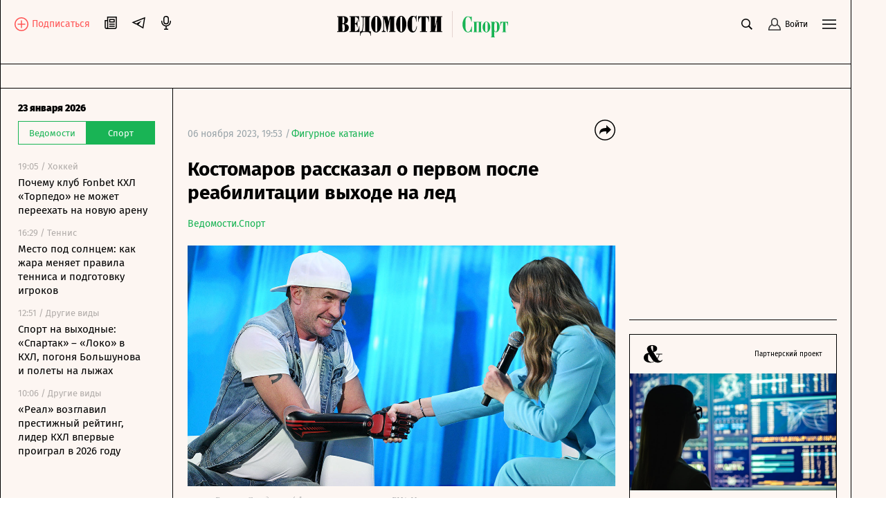

--- FILE ---
content_type: application/javascript
request_url: https://smi2.ru/counter/settings?payload=COqiAxipme7yvjM6JDNlZjkzNzM4LTI3MjEtNDcxYS1hZWM5LTZlM2Q4NzBjMzMyNg&cb=_callbacks____0mkru6k42
body_size: 1522
content:
_callbacks____0mkru6k42("[base64]");

--- FILE ---
content_type: application/javascript;charset=utf-8
request_url: https://smi2.ru/data/js/103039.js
body_size: 1555
content:
function _jsload(src){var sc=document.createElement("script");sc.type="text/javascript";sc.async=true;sc.src=src;var s=document.getElementsByTagName("script")[0];s.parentNode.insertBefore(sc,s);};(function(){document.getElementById("unit_103039").innerHTML="<style>.container-103039 { margin: 20px 0 10px; } .container-103039__header { margin-bottom: 15px; height: 22px; overflow: hidden; text-align: left; margin-left: 15px; } .container-103039__header-link { display: none; display: inline-block; font-family: \"Fira Sans\", Helvetica, Arial, sans-serif; font-size: 17px; line-height: 20px; font-weight: bold; color: #000; text-decoration: none; } .container-103039 .zen-container .list-container-item { width: 230px; height: 207px; margin-right: 10px; } .container-103039 .zen-container .list-container-item .title { font-size: 15px; line-height: 17px; } /* nav */ .container-103039 .zen-container .left-button .arrow, .container-103039 .zen-container .right-button .arrow { position: relative; background: transparent; } .container-103039 .zen-container .left-button .arrow:after, .container-103039 .zen-container .right-button .arrow:after { content: ''; position: absolute; bottom: 7px; border: 9px solid transparent; } .container-103039 .zen-container .right-button .arrow:after { left: 12px; border-left: 12px solid #000; } .container-103039 .zen-container .left-button .arrow:after { left: 0; border-right: 12px solid #000; }</style>";var cb=function(){var clickTracking = "";var parent_element = JsAPI.Dom.getElement("unit_103039"); parent_element.removeAttribute('id'); var a = parent_element.querySelector('a'); if (a) parent_element.removeChild(a); var container = JsAPI.Dom.createDom('div', 'container-103039', JsAPI.Dom.createDom('div', 'container-103039__header', [ JsAPI.Dom.createDom('a', { 'class': 'container-103039__header-link', 'href': 'https://smi2.ru/', 'target': '_blank', 'rel': 'noopener noreferrer nofollow' }, 'Новости СМИ2') ])); JsAPI.Dom.appendChild(parent_element, container); var itemOptions = { 'isLazy': false, 'defaultIsDark': true, 'color': undefined, /* 'color': {'r': 38, 'g': 38, 'b': 38}, */ 'defaultColor': { 'r': 38, 'g': 38, 'b': 38 }, 'lightingThreshold': 180, }; var itemContentRenderer = function(parent, model, index) { JsAPI.Ui.ZenBlockRenderItem(parent, itemOptions, { 'url': model['url'], 'image': model['image'], 'title': model['title'], 'subtitle': undefined, /* 'subtitle': model['topic_name'] */ }); }; JsAPI.Ui.ZenBlock({ 'block_type': JsAPI.Ui.BlockType.NEWS, 'page_size': 10, 'max_page_count': Infinity, 'parent_element': container, 'item_content_renderer': itemContentRenderer, 'block_id': 103039, 'fields': JsAPI.Dao.NewsField.IMAGE | JsAPI.Dao.NewsField.TITLE | JsAPI.Dao.NewsField.TOPIC, 'click_tracking': undefined, }, function(block) {}, function(reason) { console.error('Error:', reason); });};if(!window.jsapi){window.jsapi=[];_jsload("//static.smi2.net/static/jsapi/jsapi.v5.25.25.ru_RU.js");}window.jsapi.push(cb);}());/* StatMedia */(function(w,d,c){(w[c]=w[c]||[]).push(function(){try{w.statmedia53610=new StatMedia({"id":53610,"user_id":null,"user_datetime":1769230535849,"session_id":null,"gen_datetime":1769230535850});}catch(e){}});if(!window.__statmedia){var p=d.createElement('script');p.type='text/javascript';p.async=true;p.src='https://cdnjs.smi2.ru/sm.js';var s=d.getElementsByTagName('script')[0];s.parentNode.insertBefore(p,s);}})(window,document,'__statmedia_callbacks');/* /StatMedia */